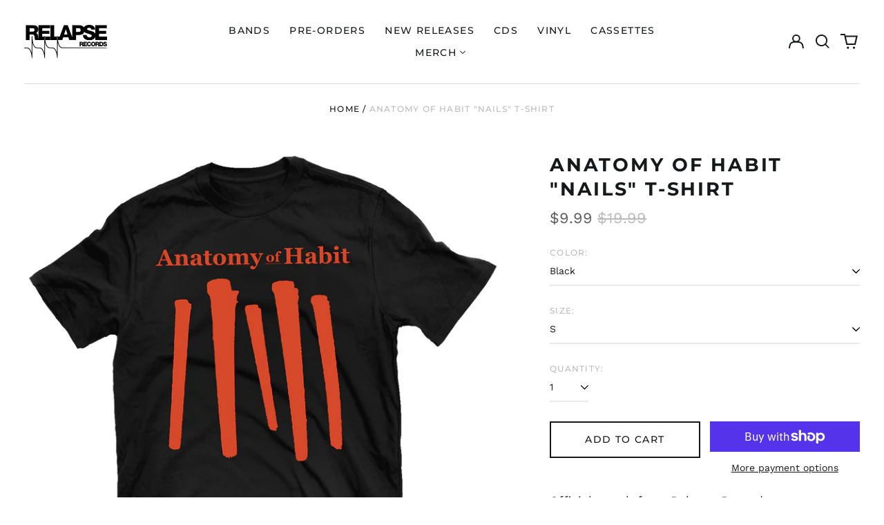

--- FILE ---
content_type: text/html; charset=utf-8
request_url: https://www.relapse.com/variants/44379025113409/?section_id=store-availability
body_size: -169
content:
<div id="shopify-section-store-availability" class="shopify-section"><script type="application/json" data-availability-json>{
    "variant": 44379025113409
    
  }
</script>
</div>